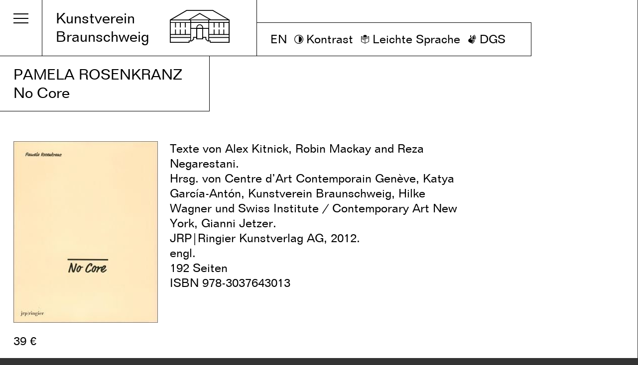

--- FILE ---
content_type: text/html; charset=utf-8
request_url: https://kunstvereinbraunschweig.de/shop/catalogues/pamela-rosenkranz-no-core/
body_size: 8979
content:





<!DOCTYPE html>
<html class="no-js" lang="de">
    <head>
        <meta charset="utf-8" />
        <meta http-equiv="X-UA-Compatible" content="IE=edge">
        <meta name="viewport" content="width=device-width, initial-scale=1" />

        <title>
            
                
                    
                        Pamela Rosenkranz: 
                    
                    No Core
                
            
            
                
                     - Kunstverein Braunschweig
                
            
        </title>
        
        
            
        

        <link rel="alternate" hreflang="x-default" href="https://kunstvereinbraunschweig.de/en/shop/catalogues/pamela-rosenkranz-no-core/" /><link rel="alternate" hreflang="de" href ="https://kunstvereinbraunschweig.de/shop/catalogues/pamela-rosenkranz-no-core/" /><link rel="alternate" hreflang="en" href ="https://kunstvereinbraunschweig.de/en/shop/catalogues/pamela-rosenkranz-no-core/" />

        <link rel="apple-touch-icon" sizes="180x180" href="/static/favicons/apple-touch-icon.png">
        <link rel="icon" type="image/png" sizes="32x32" href="/static/favicons/favicon-32x32.png">
        <link rel="icon" type="image/png" sizes="16x16" href="/static/favicons/favicon-16x16.png">
        <link rel="manifest" href="/static/favicons/site.webmanifest">
        <link rel="mask-icon" href="/static/favicons/safari-pinned-tab.svg" color="#000000">
        <link rel="shortcut icon" href="/static/favicons/favicon.ico">
        <meta name="msapplication-TileColor" content="#ffffff">
        <meta name="msapplication-config" content="/static/favicons/browserconfig.xml">
        <meta name="theme-color" content="#ffffff">

        <link rel="stylesheet" type="text/css" href="/static/css/main.css">
        <link rel="stylesheet" type="text/css" href="/static/css/styles.css?v=2025030305">
        <link rel="stylesheet" type="text/css" href="https://cdnjs.cloudflare.com/ajax/libs/bootstrap-datepicker/1.9.0/css/bootstrap-datepicker3.standalone.min.css">
        
        
            
        

        <script src="https://code.jquery.com/jquery-1.12.4.min.js" integrity="sha256-ZosEbRLbNQzLpnKIkEdrPv7lOy9C27hHQ+Xp8a4MxAQ=" crossorigin="anonymous"></script>
        <script src="/static/js/imagesloaded-4.1.4.min.js"></script>
        <script src="/static/js/modernizr-custom.js"></script>
        <script src="/static/js/photoswipe.min.js"></script>
        <script src="/static/js/photoswipe-ui-default.min.js"></script>
        <script src="/static/js/swiper.min.js"></script>
        <script src="/static/js/marquee3k.min.js"></script>
        <script src="/static/js/include-by-ajax.js?v=20191203-01"></script>
        <script src="https://cdnjs.cloudflare.com/ajax/libs/bootstrap-datepicker/1.9.0/js/bootstrap-datepicker.min.js"></script>

        
        

        
        
    </head>

    <body class="">

        <div class="container flex-set flex--column">

          <div class="wrap header-wrap flex-set flex--wrap flex--align-items-start flexed-item--0-0-auto">

            

              <div class="menu-box border-box border-box--border-black">
                <div>
                  <div class="menu-icons flex-set">
                    <div class="btn-menu no-select" aria-label="Menu">
                      <div class="icon-menu">
                        <div class="icon-menu-inner"></div>
                      </div>
                    </div>

                    <a href="/" class="flex-set flex--align-items-center">
                      <svg aria-hidden="true" class="logo-sign--small" width="38px" height="21px" viewBox="0 0 38 21" version="1.1" xmlns="http://www.w3.org/2000/svg"
                        xmlns:xlink="http://www.w3.org/1999/xlink">
                        <g stroke="none" stroke-width="1" fill="none" fill-rule="evenodd">
                          <g id="logo--small" transform="translate(1.000000, 1.000000)" stroke="#000000">
                            <g id="logo-small">
                              <path d="M24,6 L24,18" stroke-linecap="square"></path>
                              <path d="M12,6 L12,18" stroke-linecap="square"></path>
                              <polygon stroke-linecap="square" points="12 19 0 19 0 6 10 0 26 0 36 6 36 19 24 19 20 17 16 17">
                              </polygon>
                              <path d="M0,6 L36,6"></path>
                              <path d="M0,15 L12,15"></path>
                              <path d="M24,15 L36,15"></path>
                              <path
                                d="M20,9 L16,9 L16,15.0308642 C16,16.116988 16.8940497,17 18,17 C19.1059503,17 20,16.116988 20,15.0308642 L20,9 Z"
                                fill-rule="nonzero"
                                transform="translate(18.000000, 13.000000) rotate(180.000000) translate(-18.000000, -13.000000) "></path>
                              <polyline points="10 6 18 2 26 6"></polyline>
                            </g>
                          </g>
                        </g>
                      </svg>
                    </a>
                    
                    
                    
                    <div class="search flex-set flex-spacer">
                      <form class="flex-set" action="/search/" method="get">
                          <label class="btn-search no-select" for="query" aria-label="Search">
                            <span class="icon-search"></span>
                          </label>
                          <input type="search" class="search-input text--small" id="query" name="query">
                          
                      </form>
                    </div>
                  </div>

                  <nav class="menu">
                    <ul>
                        <li>
                          <a href="/exhibitions/">
                            Ausstellungen
                          </a>
                        </li>
                        <li>
                          <a href="/calendar/">
                            Kalender
                          </a>
                        </li>
                        <li>
                          <a href="/art-education/">
                            Vermittlung
                          </a>
                        </li>
                        <li>
                          <a href="/membership/">
                            Mitgliedschaft
                          </a>
                        </li>
                        <li>
                          <a href="/visit/">
                            Besuch
                          </a>
                        </li>
                        <li>
                          <a class="submenu" href="#">
                            Über
                          </a>
                          







  <ul class="hidden">
    
      <li>
        <a href="/information/institution/">
        Institution
        </a>
      </li>
    
      <li>
        <a href="/information/team-board/">
        Team / Vorstand
        </a>
      </li>
    
      <li>
        <a href="/information/sponsors/">
        Förderkreise
        </a>
      </li>
    
      <li>
        <a href="/information/newsletter/">
        Newsletter
        </a>
      </li>
    
      <li>
        <a href="/information/press/">
        Presse
        </a>
      </li>
    
  </ul>

                        </li>
                        <li>
                          <a href="/mediathek/">
                            Mediathek
                          </a>
                        </li>
                        <li>
                          <a class="submenu" href="#">
                            Shop
                          </a>
                          <ul class="hidden">
                            <li>
                              <a href="/shop/editions/">
                                Jahresgaben
                              </a>
                            </li>
                            <li>
                              <a href="/shop/catalogues/">
                                Kataloge
                              </a>
                            </li>
                          </ul>
                        </li>
                    </ul>
                  </nav>
                </div>
              </div>

              <a href="/" class="logo-a no-deco">
                <div class="logo border-box border-box--border-black border-box-logo">
                  <h1 class="logo-words">
                    Kunstverein<br>Braunschweig
                  </h1>
                  <div class="flex--align-self-end">
                    <svg aria-hidden="true" class="logo-sign" version="1.1" xmlns="http://www.w3.org/2000/svg"
                      xmlns:xlink="http://www.w3.org/1999/xlink" x="0px" y="0px" viewBox="0 0 82 45" enable-background="new 0 0 82 45"
                      xml:space="preserve">
                      <path class="fill" d="M41,20.8c-1.8,0-3.5,1.7-3.5,3.8h7C44.5,22.6,42.8,20.8,41,20.8 M36.4,24.7c0-2.7,2-5,4.6-5c2.6,0,4.7,2.3,4.7,5h7.2v-6.9
                                    H41H29.2v6.9H36.4L36.4,24.7z M28,14.3H1.2v2.4H28V14.3z M36.3,25.9h-7.2v16h0.5l2.3-2V37h4.3V25.9z M1.2,33.1h6v-6.4h1.2v6.4h5.3
                                    v-6.4h1.2v6.4h5.7v-6.4h1.2v6.4H28V17.8h-6.1v6.3h-1.2v-6.3h-5.7v6.3h-1.2v-6.3H8.4v6.3H7.2v-6.3h-6V33.1z M28,38.4H1.2v5.4h24.6
                                    v-1.9H28V38.4z M1.2,37.2H28v-2.9H1.2V37.2z M45.7,38.2v2.1H41h-4.7v-2.1h-3.1v2.3l-3.1,2.6H27V45H0V13.4L23,0h18h18l23,13.4V45H55
                                    v-1.9h-3.1l-3.1-2.6v-2.3H45.7z M41,4.1l15.4,8.9l22.7,0L58.6,1.2H41H23.4L3,13.1h22.8L41,4.1z M54.3,13.1L41,5.5l-13.2,7.6H41H54.3
                                    z M52.8,16.6v-2.4H41H29.2v2.4H41H52.8z M54,38.4v3.5h2.1v1.9h24.6v-5.4H54z M54,16.6h26.8v-2.4H54V16.6z M44.5,25.9H41h-3.5v13.2
                                    H41h3.5V25.9z M52.8,25.9h-7.2V37H50V40l2.3,2h0.5V25.9z M54,33.1h6.1v-6.4h1.2v6.4h5.7v-6.4h1.2v6.4h5.3v-6.4h1.2v6.4h6V17.8h-6
                                    v6.3h-1.2v-6.3h-5.3v6.3h-1.2v-6.3h-5.7v6.3h-1.2v-6.3H54V33.1z M80.8,34.3H54v2.9h26.8V34.3z" />
                    </svg>
                  </div>
                </div>
              </a>

              

              <div class="menu-accessibility border-box border-box--border-black border-box" style="padding-right:1.2rem">
                <div class="btn btn-accessibility" aria-label="Switch Language">
                  <span class="text--small no-select">
                    <div class="language-navigation flex-set flex--align-items-center text--small"><span><a href="https://kunstvereinbraunschweig.de/en/shop/catalogues/pamela-rosenkranz-no-core/">EN</a></span></div>
                  </span>
                </div>
                <div class="btn btn-accessibility btn-darkmode" aria-label="Toggle Dark Mode">
                  <svg aria-hidden="true" width="58px" height="58px" viewBox="0 0 58 58" version="1.1" xmlns="http://www.w3.org/2000/svg" xmlns:xlink="http://www.w3.org/1999/xlink">
                      <g stroke="none" stroke-width="1" fill="none" fill-rule="evenodd">
                          <g transform="translate(-686.000000, -461.000000)">
                              <path class="fg-color" d="M715,461 C731.016258,461 744,473.983742 744,490 C744,506.016258 731.016258,519 715,519 C698.983742,519 686,506.016258 686,490 C686,473.983742 698.983742,461 715,461 Z M715,465 C701.192881,465 690,476.192881 690,490 C690,503.807119 701.192881,515 715,515 C728.807119,515 740,503.807119 740,490 C740,476.192881 728.807119,465 715,465 Z" id="Combined-Shape" fill="#000000"></path>
                              <path class="left" d="M715,470 L715,510 C703.954305,510 695,501.045695 695,490 C695,478.954305 703.954305,470 715,470 L715,470 Z" id="Combined-Shape" fill="#FF0000"></path>
                              <path class="right" d="M735,470 L735,510 C723.954305,510 715,501.045695 715,490 C715,478.954305 723.954305,470 735,470 L735,470 Z" id="Combined-Shape-Copy" fill="#000000" transform="translate(725.000000, 490.000000) rotate(180.000000) translate(-725.000000, -490.000000) "></path>
                          </g>
                      </g>
                  </svg>
                  <span class="text--small no-select">
                    Kontrast
                  </span>
                </div>
                
                  <a href="/leichte-sprache/" class="btn btn-accessibility btn-easy-language" aria-label="Leichte Sprache">
                    <svg version="1.1" id="Layer_1" xmlns="http://www.w3.org/2000/svg" xmlns:xlink="http://www.w3.org/1999/xlink" x="0px" y="0px"
                        viewBox="0 0 398.63 420.93" style="enable-background:new 0 0 398.63 420.93;" xml:space="preserve">
                      <g>
                        <path d="M166.2,184.27L63.05,137.33c-5.53-2.52-12.05-0.07-14.57,5.46c-2.52,5.53-0.07,12.05,5.46,14.57l103.16,46.95
                          c1.48,0.67,3.03,0.99,4.55,0.99c4.18,0,8.17-2.39,10.02-6.45C174.18,193.31,171.73,186.79,166.2,184.27z"/>
                        <path d="M166.2,232.27L63.05,185.33c-5.53-2.52-12.05-0.07-14.57,5.46c-2.52,5.53-0.07,12.05,5.46,14.57l103.16,46.95
                          c1.48,0.67,3.03,0.99,4.55,0.99c4.18,0,8.17-2.39,10.02-6.45C174.18,241.31,171.73,234.79,166.2,232.27z"/>
                        <path d="M380.34,66.7c-3.15-2.02-7.1-2.31-10.51-0.76L198.6,143.87L27.36,65.94c-3.4-1.55-7.36-1.26-10.51,0.76
                          c-3.15,2.02-5.05,5.51-5.05,9.25v243.16c0,4.31,2.52,8.23,6.44,10.01l175.79,80c0.01,0,0.02,0.01,0.03,0.01
                          c0.42,0.19,0.86,0.35,1.3,0.48c0.14,0.04,0.27,0.07,0.41,0.11c0.34,0.09,0.67,0.16,1.01,0.22c0.14,0.02,0.27,0.05,0.41,0.07
                          c0.46,0.06,0.93,0.1,1.4,0.1c0,0,0,0,0,0s0,0,0,0c0.47,0,0.93-0.04,1.4-0.1c0.14-0.02,0.27-0.04,0.41-0.07
                          c0.34-0.06,0.68-0.13,1.02-0.22c0.14-0.04,0.27-0.07,0.41-0.11c0.44-0.14,0.88-0.29,1.3-0.48c0.01,0,0.02-0.01,0.03-0.01l175.79-80
                          c3.92-1.79,6.44-5.7,6.44-10.01V75.95C385.39,72.21,383.48,68.73,380.34,66.7z M33.81,93.04l153.79,69.99v218.99L33.81,312.03
                          V93.04z M363.39,312.03L209.6,382.02V163.03l153.79-69.99V312.03z"/>
                        <path d="M235.55,205.29c1.52,0,3.07-0.32,4.55-0.99l103.16-46.95c5.53-2.52,7.97-9.04,5.46-14.57
                          c-2.52-5.53-9.04-7.97-14.57-5.46l-103.16,46.95c-5.53,2.52-7.97,9.04-5.46,14.57C227.38,202.89,231.37,205.29,235.55,205.29z"/>
                        <path d="M198.05,119.9l0.55-0.25l0.55,0.25v-0.5l94.07-42.81C281.72,35.32,244,4.99,199.15,4.65V4.64
                          c-0.12,0-0.24,0-0.36,0c-0.06,0-0.13,0-0.19,0c-0.06,0-0.13,0-0.19,0c-0.12,0-0.24,0-0.36,0v0.01
                          c-44.86,0.33-82.57,30.67-94.07,71.94l94.07,42.81V119.9z"/>
                      </g>
                    </svg>
                    <span class="text--small no-select">
                      Leichte Sprache
                    </span>
                  </a>
                  <a href="/dgs/" class="btn btn-accessibility btn-dgs" aria-label="DGS">
                    <svg version="1.1" id="Layer_1" xmlns="http://www.w3.org/2000/svg" xmlns:xlink="http://www.w3.org/1999/xlink" x="0px" y="0px"
                        viewBox="0 0 391.98 451.48" style="enable-background:new 0 0 391.98 451.48;" xml:space="preserve">
                      <path d="M228.6,451.47c-2.11,0.01-4.18-0.43-6.11-1.29c-19.38-8.62-70.45-31.25-125.95-54.71v0
                        c-20.21-8.36-39.56-18.69-57.73-30.86C14.38,347.81-0.14,320.01,0,290.37c0.07-28.46,13.48-55.25,36.23-72.35l119.39-89.21
                        c6.72-4.57,15.33-5.34,22.76-2.05c7.43,3.3,12.63,10.2,13.76,18.25c1.12,8.05-1.99,16.11-8.24,21.32l-53.09,40.38
                        c-2.87,2.18-4.96,5.22-5.97,8.68c-1.01,3.46-0.88,7.15,0.37,10.53c1.08,2.99,2.98,5.61,5.49,7.57s5.52,3.16,8.68,3.46l178.47,16.8
                        c4.46,0.27,8.63,2.3,11.59,5.64c2.96,3.35,4.46,7.73,4.18,12.2c-0.29,4.46-2.33,8.62-5.69,11.56c-3.45,3.22-8.06,4.88-12.77,4.59
                        l-103.82-6.72c-3.88-0.3-7.33,2.43-7.93,6.27c-0.6,3.84,1.86,7.5,5.64,8.4l109.93,28c4.98,1.48,8.85,5.41,10.26,10.42
                        c1.41,5,0.17,10.38-3.3,14.25s-8.67,5.7-13.8,4.85L200.7,330.13v0c-4.77-1.11-9.57,1.71-10.92,6.42c-1.34,4.71,1.24,9.64,5.88,11.22
                        l84,30.91v0c5.23,1.77,9.12,6.2,10.2,11.61c1.08,5.41-0.8,11-4.96,14.64c-4.15,3.64-9.93,4.8-15.16,3.03l-101.03-31.02
                        c-2.12-0.66-4.44-0.13-6.07,1.38c-1.63,1.52-2.32,3.79-1.82,5.95c0.45,1.83,1.68,3.36,3.36,4.2l71.01,34.11
                        c3.76,1.78,6.6,5.05,7.84,9.02c1.52,4.64,0.7,9.73-2.18,13.67s-7.49,6.25-12.38,6.21L228.6,451.47z"/>
                      <path d="M139.62,104.11c1.95-1.44,3.19-3.64,3.41-6.05l4.87-53.7c0.54-5.96-1.21-11.9-4.89-16.61
                        c-3.68-4.71-9.02-7.84-14.93-8.76c-6.38-1-12.89,0.67-18,4.62c-5.11,3.95-8.36,9.84-8.99,16.27l-9.24,92.96
                        c-0.2,1.41,0.49,2.79,1.73,3.47c1.25,0.69,2.79,0.53,3.87-0.39L139.62,104.11z"/>
                      <path d="M388.93,187.04c-1.34-3.41-3.98-6.16-7.35-7.61c-3.37-1.45-7.18-1.5-10.57-0.12l-72.69,29.63
                        c-1.82,0.78-3.91,0.63-5.6-0.39c-1.67-0.89-2.83-2.5-3.14-4.37c-0.37-2.63,0.95-5.21,3.3-6.44l91.39-53.37h0
                        c3.69-2.14,6.33-5.71,7.3-9.88c0.96-4.16,0.17-8.53-2.2-12.08c-2.27-3.18-5.62-5.41-9.42-6.3c-3.8-0.89-7.8-0.36-11.24,1.48
                        l-78.9,40.6c-2.36,1.22-5.13,1.36-7.6,0.38c-2.47-0.98-4.39-2.98-5.28-5.48c-1.38-3.8-0.13-8.06,3.08-10.53l92.29-66.64
                        c3.34-2.43,5.55-6.12,6.11-10.22c0.56-4.1-0.57-8.25-3.14-11.49c-2.57-3.24-6.35-5.29-10.47-5.68c-3.61-0.25-7.2,0.71-10.19,2.74
                        l-94.14,61.6c-2.87,2-6.71,1.84-9.41-0.39c-1.58-1.43-2.48-3.47-2.48-5.6s0.9-4.17,2.48-5.6l74.87-72.24h0
                        c3.18-2.97,5.08-7.07,5.3-11.41c0.22-4.35-1.25-8.61-4.11-11.9s-6.88-5.33-11.22-5.7c-5.14-0.43-10.21,1.37-13.94,4.93l-99.34,89.6
                        l-1.57,1.4h0c-1.09,1.06-1.71,2.51-1.71,4.04c0,1.52,0.62,2.98,1.71,4.03c6.92,5.68,12.5,12.81,16.35,20.89
                        c5.05,11.19,6.13,23.77,3.08,35.65c-3.05,11.89-10.07,22.38-19.88,29.76l-15.29,11.59v0c-1.63,1.43-2.3,3.68-1.7,5.76
                        c0.6,2.09,2.35,3.64,4.5,3.98l142.8,10.81h0c5.75,0.54,11.53-0.41,16.8-2.75c9.86-4.37,23.74-10.7,34.11-15.34
                        c6.66-3.01,9.79-10.72,7.11-17.53L388.93,187.04z"/>
                      </svg>
                    <span class="text--small no-select">
                      DGS
                    </span>
                  </a>
                
              </div>

              <hr>

                         

            <div class="content">
              

    <header class="flex-set flex--wrap flex--align-items-start">
    <h1 class="border-box border-box--border-black">
      
        
          
            <span class="uc">
              Pamela Rosenkranz
            </span>
            <br>
          
          
            <span>
          
          No Core
            </span>
          
        
      
    </h1>

    
  
  


</header>

    <div class="flex-set flex--wrap top-pad col-2 gallery-and-text">
        
          





<div class="gallery-block ">

  <div class="gallery-outer-wrapper">
    <div class="gallery swiper-no-swiping ">
      <ul class=" gallery-inner  zoom " itemscope itemtype="http://schema.org/ImageGallery">
        
          
            
            
              <li class="swiper-slide" data-hash="slide-1" itemprop="associatedMedia" itemscope itemtype="http://schema.org/ImageObject">
                <div class="slide-image">
                  






  <a 
    class="media no-deco image-a"
    title="Zum Vergrößern klicken" href="https://kvbraunschweig-live-10bbd6c4a7ca412487c-111f496.aldryn-media.io/images/Rosenkranz_Cover.width-2560.jpg"
    itemprop="contentUrl" 
    data-size="290x365"
    data-slide-id="1"
    data-block-id="0"
  >
    <img src="https://kvbraunschweig-live-10bbd6c4a7ca412487c-111f496.aldryn-media.io/images/Rosenkranz_Cover.width-1280.jpg" alt="Pamela Rosenkranz: No Core" itemprop="thumbnail" width="290" height="365" />
  </a>





                </div>
                
              </li>
            
            
          
        
      </ul>
    </div>
    
    
  </div>

  
  <div class="product-description text--small">
    
      
      
        
          <p class="price">39 €</p>
        
        
          
            
              <a
                class="border-box button no-deco"
                href="mailto:shop@kunstvereinbraunschweig.de?subject=Bestellung:%20No Core&body=Lieber%20Kunstverein%20Braunschweig%2C%0D%0A%0D%0Ahiermit%20bestelle%20ich%20verbindlich%20die%20Jahresgabe%20/%20den%20Katalog%20%20von%0D%0A%0D%0APamela%20Rosenkranz%20%0D%0A%22No%20Core%22%20%0D%0AAnzahl%3A%0D%0Azum%20Preis%20von%2039%20%E2%82%AC%0D%0A%0D%0A%28Unzutreffendes%20bitte%20l%C3%B6schen%29%0D%0A%E2%80%A2%20Ich%20hole%20meine%20Bestellung%20im%20Kunstverein%20Braunschweig%20%20ab%20%0D%0A%E2%80%A2%20Ich%20bitte%20um%20Zusendung%20%28zzgl.%20Portokosten%20%26%20Verpackung%29%20%20%0D%0A%0D%0ARechnungsadresse%0D%0AVorname%3A%20%0D%0ANachname%3A%20%0D%0AStra%C3%9Fe%3A%20%0D%0APLZ%2C%20Ort%3A%20%0D%0ATelefon%3A%20%0D%0AE-Mail%3A%20%0D%0A%0D%0ALieferadresse%20%28falls%20abweichend%20von%20Rechnungsadresse%29%0D%0AVorname%3A%20%0D%0ANachname%3A%20%0D%0AStra%C3%9Fe%3A%20%0D%0APLZ%2C%20Ort%3A%20%0D%0ATelefon%3A%20%0D%0AE-Mail%3A%20%0D%0A%0D%0AIch%20bin%20in%20Kenntnis%20dar%C3%BCber%2C%20dass%20die%20Bestellung%20nur%20gegen%20Vorkasse%20versendet%20wird.%20%0D%0ADie%20Preise%20verstehen%20sich%20inklusive%20der%20gesetzlichen%20Mehrwertsteuer.%0D%0A%28Jahresgaben%20werden%20nur%20ungerahmt%20oder%20ggf.%20gerahmt%20auf%20eigene%20Gefahr%20verschickt.%29%0D%0A%0D%0A%0D%0AMit%20freundlichen%20Gr%C3%BC%C3%9Fen"
              >
                Bestellen
              </a>
            
          
        
      
    
  </div>
  


  <div class="pswp" tabindex="-1" role="dialog" aria-hidden="true">
    <div class="pswp__bg"></div>
    <div class="pswp__scroll-wrap">
      <div class="pswp__container">
        <div class="pswp__item"></div>
        <div class="pswp__item"></div>
        <div class="pswp__item"></div>
      </div>

      <div class="pswp__ui pswp__ui--hidden">
        <div class="pswp__top-bar">
          <div class="pswp__counter"></div>
          <button class="pswp__button pswp__button--close" title="Close (Esc)"></button>
          <button class="pswp__button pswp__button--fs" title="Toggle fullscreen"></button>
          <button class="pswp__button pswp__button--zoom" title="Zoom in/out"></button>
          <div class="pswp__preloader">
            <div class="pswp__preloader__icn">
              <div class="pswp__preloader__cut">
                <div class="pswp__preloader__donut"></div>
              </div>
            </div>
          </div>
        </div>
        <button class="pswp__button pswp__button--arrow--left btn-larr" title="Previous (arrow left)">
        </button>
        <button class="pswp__button pswp__button--arrow--right btn-rarr" title="Next (arrow right)">
        </button>
        <div class="pswp__caption">
          <div class="pswp__caption__center text--small"></div>
        </div>
      </div>
    </div>
  </div>

</div>

        

        <div class="single-text-main text--small">
          
            <p>Texte von Alex Kitnick, Robin Mackay and Reza Negarestani.<br/>Hrsg. von Centre d’Art Contemporain Genève, Katya García-Antón, Kunstverein Braunschweig, Hilke Wagner und Swiss Institute / Contemporary Art New York, Gianni Jetzer.<br/>JRP|Ringier Kunstverlag AG, 2012.<br/>engl.<br/>192 Seiten<br/>ISBN 978-3037643013</p>
          
        </div>
      </div>
      
      
          <div class="included-products-list">
            <h2 class="border-box border-box--border-black">Zugehörige Ausstellungen</h2>
            <div class="list-entries">
              
                  
                      
                          




<article class="list-entry text--small inner-margin" data-category="">
  
    <a class="no-deco" href="/exhibitions/pamela-rosenkranz-untouched-man/">
  
    <div class="article-header flex-set">
      
          <div class="list-entry-date">
        
            


<span>04.12.2010 – 20.02.2011</span>
        
          </div>
      
      <h3 class="list-entry-text-block">
        

    
      <span class="uc list-entry-text">
        Pamela Rosenkranz
      </span>
    
    
      <span class="list-entry-text">
        Untouched by Man
      </span>
    
    


  <svg class="svg-rarr" width="16px" height="11px" viewBox="0 0 16 11" version="1.1" xmlns="http://www.w3.org/2000/svg" xmlns:xlink="http://www.w3.org/1999/xlink">
    <g stroke="none" stroke-width="1" fill="none" fill-rule="evenodd">
        <g transform="translate(1.000000, 1.000000)" fill="#000000" fill-rule="nonzero">
            <g transform="translate(-1.000000, -1.000000)">
                <path d="M13.6970209,6 L0.5,6 L0.5,5 L13.6970209,5 L9.29387056,1.03716471 L9.96283529,0.293870561 L15.7474236,5.5 L9.96283529,10.7061294 L9.29387056,9.96283529 L13.6970209,6 Z" ></path>
            </g>
        </g>
    </g>
</svg>


      </h3>
    </div>
    
      <div class="flex-set excerpt hidden">
        
      </div>
  
    </a>
  
  
</article>
                      
                  
              
            </div>
          </div>
      


            </div>

          </div>

          <div class="spacer spacer--medium"></div>

          <div class="footer flex-set flex--wrap flex--justify-content-end">
            <div class="flex-set flex--column">
              <div class="border-box border-box--border-black border-box float--right">
                <div>
                  Lessingplatz 1<span class="reduce-spacing-10"></span>2<br>
                  38<span class="reduce-spacing-05"></span>1<span class="reduce-spacing-10"></span>00 Braunschweig<br>
                  <a class="no-deco" href="/">kunstvereinbraunschweig.de</a><br>
                </div>
                <div class="flex-set">
                  <span>
                    Di – Fr <br>
                    Do <br>
                    Sa, So <br>
                  </span>
                  <span class="m-l--xsmall">
                    1<span class="reduce-spacing-10"></span>2 – 1<span class="reduce-spacing-05"></span>8 Uhr<br>
                    1<span class="reduce-spacing-10"></span>2 – 20 Uhr<br>
                    1<span class="reduce-spacing-10"></span>1 <span class="reduce-spacing-15"></span> – 1<span class="reduce-spacing-05"></span>8 Uhr<br>
                  </span>
                </div>
              </div>
              <div class="border-box border-box--border-black border-box float--right">
                <div>
                  <a class="btn-social no-deco" href="https://www.facebook.com/kunstvereinbraunschweig/" target="_blank" rel="noopener noreferrer">
                    <svg aria-hidden="true" width="25px" height="25px" viewBox="0 0 25 25" version="1.1" xmlns="http://www.w3.org/2000/svg" xmlns:xlink="http://www.w3.org/1999/xlink">
                        <path class="path" d="M23.67188,0 L1.40625,0 C0.625,0 0,0.625 0,1.40625 L0,23.59375 C0,24.375 0.625,25 1.40625,25 L13.35938,25 L13.35938,15.3125 L10.07812,15.3125 L10.07812,11.5625 L13.35938,11.5625 L13.35938,8.75 C13.35938,5.546875 15.3125,3.75 18.20312,3.75 C19.60938,3.75 20.78125,3.828125 21.09375,3.90625 L21.09375,7.265625 L19.0625,7.265625 C17.5,7.265625 17.1875,8.046875 17.1875,9.140625 L17.1875,11.5625 L20.9375,11.5625 L20.46875,15.3125 L17.1875,15.3125 L17.1875,25 L23.59375,25 C24.375,25 25,24.375 25,23.59375 L25,1.40625 C25.07812,0.625 24.45312,0 23.67188,0 Z"></path>
                    </svg>
                  </a>
                  &thinsp;
                  <a class="btn-social no-deco" href="https://www.instagram.com/kunstvereinbraunschweig/ " target="_blank" rel="noopener noreferrer">
                    <svg aria-hidden="true" width="25px" height="25px" viewBox="0 0 25 25" version="1.1" xmlns="http://www.w3.org/2000/svg" xmlns:xlink="http://www.w3.org/1999/xlink">
                        <path class="path" d="M12.5,0 C9.140625,0 8.671875,0 7.34375,0.078125 C6.015625,0.15625 5.078125,0.3125 4.296875,0.625 C3.4375,0.9375 2.734375,1.40625 2.109375,2.03125 C1.484375,2.734375 0.9375,3.515625 0.625,4.296875 C0.3125,5.078125 0.078125,6.015625 0.078125,7.34375 C0,8.671875 0,9.140625 0,12.5 C0,15.859375 0,16.328125 0.078125,17.65625 C0.15625,18.984375 0.3125,19.921875 0.625,20.703125 C0.9375,21.5625 1.40625,22.1875 2.03125,22.890625 C2.65625,23.515625 3.4375,23.984375 4.21875,24.296875 C5,24.609375 5.9375,24.84375 7.265625,24.84375 C8.671875,25 9.140625,25 12.5,25 C15.859375,25 16.328125,25 17.65625,24.921875 C18.984375,24.84375 19.921875,24.6875 20.703125,24.375 C21.5625,24.0625 22.265625,23.59375 22.890625,22.96875 C23.515625,22.34375 23.984375,21.5625 24.296875,20.78125 C24.609375,20 24.84375,19.0625 24.84375,17.734375 C25,16.328125 25,15.859375 25,12.5 C25,9.140625 25,8.671875 24.921875,7.34375 C24.84375,6.015625 24.6875,5.078125 24.375,4.296875 C24.0625,3.4375 23.59375,2.734375 22.96875,2.109375 C22.34375,1.484375 21.5625,1.015625 20.78125,0.703125 C20,0.390625 19.0625,0.15625 17.734375,0.15625 C16.328125,0 15.859375,0 12.5,0 Z M12.5,2.265625 C15.859375,2.265625 16.25,2.265625 17.578125,2.34375 C18.828125,2.421875 19.453125,2.578125 19.921875,2.8125 C20.46875,3.046875 20.9375,3.28125 21.328125,3.75 C21.71875,4.21875 22.03125,4.609375 22.265625,5.15625 C22.421875,5.546875 22.65625,6.25 22.65625,7.421875 C22.734375,8.75 22.734375,9.140625 22.734375,12.5 C22.734375,15.859375 22.734375,16.25 22.65625,17.578125 C22.578125,18.828125 22.421875,19.453125 22.1875,19.921875 C21.953125,20.46875 21.71875,20.9375 21.25,21.328125 C20.78125,21.71875 20.390625,22.03125 19.84375,22.265625 C19.375,22.421875 18.75,22.65625 17.5,22.734375 C16.171875,22.8125 15.78125,22.8125 12.421875,22.8125 C9.0625,22.8125 8.671875,22.8125 7.34375,22.734375 C6.09375,22.65625 5.46875,22.5 5,22.265625 C4.453125,22.03125 3.984375,21.796875 3.59375,21.328125 C3.203125,20.9375 2.890625,20.46875 2.65625,19.921875 C2.578125,19.453125 2.34375,18.75 2.34375,17.578125 C2.265625,16.25 2.265625,15.859375 2.265625,12.5 C2.265625,9.140625 2.265625,8.75 2.34375,7.421875 C2.34375,6.25 2.578125,5.546875 2.734375,5.15625 C2.96875,4.609375 3.203125,4.140625 3.671875,3.75 C4.140625,3.359375 4.53125,3.046875 5.078125,2.8125 C5.546875,2.578125 6.25,2.34375 7.421875,2.34375 C8.75,2.265625 9.140625,2.265625 12.5,2.265625 Z M12.5,16.640625 C10.234375,16.640625 8.359375,14.765625 8.359375,12.5 C8.359375,10.234375 10.234375,8.359375 12.5,8.359375 C12.5,8.359375 12.5,8.359375 12.5,8.359375 C14.765625,8.359375 16.640625,10.234375 16.640625,12.5 C16.640625,14.765625 14.765625,16.640625 12.5,16.640625 Z M12.5,6.09375 C8.984375,6.09375 6.09375,8.984375 6.09375,12.5 C6.09375,16.015625 8.984375,18.90625 12.5,18.90625 C16.015625,18.90625 18.90625,16.015625 18.90625,12.5 C18.90625,8.984375 16.015625,6.09375 12.5,6.09375 Z M20.703125,5.859375 C20.703125,6.71875 20,7.34375 19.21875,7.34375 C18.359375,7.34375 17.734375,6.640625 17.734375,5.859375 C17.734375,5.859375 17.734375,5.859375 17.734375,5.859375 C17.734375,5 18.4375,4.375 19.21875,4.375 C20,4.296875 20.703125,5 20.703125,5.859375 L20.703125,5.859375 Z"></path>
                    </svg>
                  </a>
                </div>
              </div>
              <div class="border-box border-box--border-black border-box float--right border-bottom-none">
                <div>
                  <a class="no-deco" href="/information/legal-notice/">Impressum&emsp;&thinsp;</a>
                  <a class="no-deco" href="/information/privacy-policy/">Datenschutz&emsp;&thinsp;&thinsp;</a>
                </div>
              </div>
            </div>
          </div>

        </div>

        
        <script src="/static/js/global-min.js?v=20230906-01"></script>

        
            
        
    </body>
</html>


--- FILE ---
content_type: text/css
request_url: https://kunstvereinbraunschweig.de/static/css/styles.css?v=2025030305
body_size: 6645
content:
@charset "UTF-8";
/**
 * @license
 * MyFonts Webfont Build ID 3770493, 2019-06-06T04:53:49-0400
 * 
 * The fonts listed in this notice are subject to the End User License
 * Agreement(s) entered into by the website owner. All other parties are 
 * explicitly restricted from using the Licensed ../fonts(s).
 * 
 * You may obtain a valid license at the URLs below.
 * 
 * Webfont: FolioBT-Book by Bitstream
 * URL: https://www.myfonts.com/fonts/bitstream/folio/book/
 * Copyright: Copyright 1990-2003 Bitstream Inc. All rights reserved.
 * Licensed pageviews: 10,000
 * 
 * 
 * License: https://www.myfonts.com/viewlicense?type=web&buildid=3770493
 * 
 * © 2019 MyFonts Inc
*/
/* @import must be at top of file, otherwise CSS will not work */
@import url("//hello.myfonts.net/count/39889E");
@font-face {
  font-family: "FolioBT-Book";
  src: url("../fonts/39889E_0_0.eot");
  src: url("../fonts/39889E_0_0.eot?#iefix") format("embedded-opentype"), url("../fonts/39889E_0_0.woff2") format("woff2"), url("../fonts/39889E_0_0.woff") format("woff"), url("../fonts/39889E_0_0.ttf") format("truetype");
}
:root {
  --main-bg-color-decimal: 255, 255, 255;
  --main-fg-color-decimal: 0, 0, 0;
  --main-bg-color: rgb(var(--main-bg-color-decimal));
  --main-fg-color: rgb(var(--main-fg-color-decimal));
  --hex-fg-color: #fff;
}

.dark-mode {
  --main-bg-color-decimal: 20, 20, 20;
  --main-fg-color-decimal: 255, 255, 255;
}
.dark-mode .pswp__button:not(.pswp__button--arrow--left, .pswp__button--arrow--right),
.dark-mode .pswp__button--arrow--left:before,
.dark-mode .pswp__button--arrow--right:before {
  background-image: url(photoswipe-skin/default-skin.svg);
}

:root {
  --font-size-1: 18px;
  --font-size-2: 20px;
  --menu-height: 49px;
}

@media screen and (min-width: 481px) {
  :root {
    --font-size-1: 20px;
    --font-size-2: 24px;
    --menu-height: 59px;
  }
}
@media screen and (min-width: 1240px) {
  :root {
    --font-size-1: 24px;
    --font-size-2: 30px;
    --menu-height: 74px;
  }
}
html {
  background: #333333;
  overflow-x: hidden;
}

body {
  margin: 0;
  font-family: "FolioBT-Book", Helvetica, Arial, sans-serif;
  color: var(--main-fg-color);
  line-height: 1.25;
  font-kerning: none;
  -webkit-font-smoothing: antialiased;
  -moz-osx-font-smoothing: grayscale;
}

html,
body,
input {
  font-size: var(--font-size-2);
}

.text--small {
  font-size: var(--font-size-1);
}

* {
  box-sizing: border-box;
}

p {
  margin-bottom: 1em;
}

p:empty {
  height: 1.25em;
  margin-bottom: 0;
}

.rich-text ul,
.rich-text ol, .single-text-main ul,
.single-text-main ol {
  list-style: disc;
  margin-left: 1em;
}
.rich-text ul ul, .rich-text ul ol,
.rich-text ol ul,
.rich-text ol ol, .single-text-main ul ul, .single-text-main ul ol,
.single-text-main ol ul,
.single-text-main ol ol {
  list-style: circle;
}

ul + p {
  margin-top: 1em;
}

.richtext-image {
  display: inline-block;
  margin-right: 20px;
  margin-bottom: 20px;
  max-width: 150px;
  max-height: 50px;
  width: auto;
  height: auto;
  vertical-align: middle;
}
.richtext-image + p {
  display: inline-block;
}

.dark-mode .richtext-image {
  filter: invert(92%);
}

.hidden {
  display: none !important;
}

.not-visible {
  display: none;
}

.btn {
  cursor: pointer;
}

input {
  font-family: inherit;
  line-height: 1;
  padding: 0;
  border-radius: 0;
}

fieldset {
  padding: 0;
}

.width-100 {
  width: 100%;
}

.spacer {
  flex-grow: 1;
}

.spacer--small {
  height: 2em;
  width: 100%;
}

.spacer--medium {
  height: 4em;
  width: 100%;
}

.wrap {
  margin-right: calc(1px * -1);
  margin-bottom: calc(1px * -1);
}

.col-2,
.col-1 {
  width: 100%;
  display: flex;
  flex-wrap: wrap;
}
.col-2 > *,
.col-1 > * {
  width: 100%;
  padding: 0 0.9rem;
}

.col-1 {
  max-width: 900px;
  margin-bottom: 2rem;
}

@media screen and (min-width: 768px) {
  .col-2 {
    padding: 0 0.9rem;
  }
  .col-2 > * {
    width: 50%;
    padding: 0;
  }
  .col-2 > *:nth-child(even) {
    padding-left: 0.45em;
  }
  .col-2 > *:nth-child(odd) {
    padding-right: 0.45em;
  }
}
.inner-padding {
  padding: 0 0.9rem;
}

.inner-margin {
  margin: 0 0.9rem;
}

.substract-margin-left {
  margin-left: -0.9rem;
}

.top-pad {
  margin-top: 2rem;
}

.top-pad--small {
  margin-top: 0.9rem;
}

.content {
  position: relative;
  width: 100%;
}

.border-box {
  display: inline-block;
  box-sizing: border-box;
  position: relative;
  padding: 0.6rem 1.8rem 0.6rem 0.9rem;
  margin-top: calc(1px * -1);
  border: 1px solid var(--main-fg-color);
}
.border-box.border-box--border-transparent {
  border: 1px solid transparent;
  border-left: none;
}
.border-box.border-box--border-black {
  border: 1px solid var(--main-fg-color);
  border-left: none;
}
.border-box.border-box--bg-white {
  background: var(--main-bg-color);
}
.border-box.float--right {
  border-right: none;
  border-left: 1px solid var(--main-fg-color);
}
.border-box.border-bottom-none {
  border-bottom: none;
}

.border-box.button {
  padding: 0.6rem 0.9rem 0.6rem 0.9rem;
}

.substract-padding-right {
  padding-right: 0;
}

.stick-it, .stick-to-menu {
  transform: translate3d(0, 0, 0);
  position: sticky !important;
  top: 0 !important;
}

.stick-to-menu {
  top: var(--menu-height) !important;
}

.logo-sign--small {
  height: 0.8em;
  width: 1.49em;
}
.logo-sign--small g {
  stroke: var(--main-fg-color);
}

.logo {
  display: flex;
  z-index: 999;
}
.logo path {
  fill: var(--main-fg-color);
}
.logo .btn-menu {
  display: none;
}
.logo .logo-sign {
  margin-left: 1.35em;
  height: 2.2em;
  width: 4.01em;
}
.logo.minimized .logo-sign,
.logo.minimized .logo-words {
  display: none;
}
.logo.minimized .btn-menu {
  display: block;
}

.btn-menu {
  cursor: pointer;
  z-index: 996;
  padding-right: 0.9em;
}
.btn-menu.icon-menu--close .icon-menu .icon-menu-inner {
  height: 0;
  background: none;
}
.btn-menu.icon-menu--close .icon-menu .icon-menu-inner:before {
  transform: rotate(135deg);
  top: 0;
}
.btn-menu.icon-menu--close .icon-menu .icon-menu-inner:after {
  transform: rotate(45deg);
  top: 0;
}
.btn-menu.btn-menu-outside.icon-menu--close {
  opacity: 0;
}

.menu-accessibility {
  display: flex;
  flex-wrap: wrap;
  align-self: flex-end;
}

.btn-accessibility {
  margin-right: 0.5rem;
  display: flex;
  align-items: center;
  flex-shrink: 0;
  text-decoration: none;
}
.btn-accessibility a {
  text-decoration: none;
}
.btn-accessibility svg {
  width: 18px;
  height: 18px;
  margin-right: 0.2em;
}

.btn-darkmode svg .right,
.btn-darkmode svg .fg-color {
  fill: var(--main-fg-color);
}
.btn-darkmode svg .left {
  fill: var(--main-bg-color);
}

.btn-dgs svg path, .btn-easy-language svg path {
  fill: var(--main-fg-color);
}

.dark-mode .btn-darkmode svg .right {
  fill: var(--main-bg-color);
}
.dark-mode .btn-darkmode svg .left {
  fill: var(--main-fg-color);
}

.logo {
  height: 3.8rem;
}

.menu-box {
  display: block;
  position: absolute;
  top: 1px;
  left: 0;
  z-index: 998;
  transform: translate3d(0, 0, 0);
  background: var(--main-bg-color);
  border-top: none !important;
  max-height: calc(100% + 1px * 2);
  -webkit-overflow-scrolling: touch;
  height: calc(3.8rem - 1px);
}
.menu-box.is-stuck {
  width: auto !important;
  height: 2.5rem;
  position: fixed;
}
.menu-box a {
  text-decoration: none;
}
.menu-box .btn-menu {
  padding-right: 0;
}
.menu-box .menu-icons {
  margin-right: -0.9rem;
}
.menu-box .menu-icons > * {
  margin: 0 0.5rem;
}
.menu-box .menu-icons > *:first-child {
  margin-left: 0;
}
.menu-box .menu-icons .language-navigation {
  display: none;
}
.menu-box .menu-icons .search {
  margin-right: 0;
}
.menu-box .menu-icons .search .btn-search {
  width: 1em;
  cursor: pointer;
}
.menu-box .menu-icons .search input {
  width: 0;
  transition: width 0.3s cubic-bezier(0.075, 0.82, 0.165, 1);
}
.menu-box .menu-icons .search input:active, .menu-box .menu-icons .search input:focus {
  border: none;
}
.menu-box .menu {
  display: none;
  margin: 0.48em 0 0 0;
}
.menu-box .menu ul ul {
  margin-top: 0.24em;
  margin-bottom: -0.24em;
  margin-left: 1.25em;
}
.menu-box .menu li {
  padding: 0.24em 0;
}
.menu-box .menu li a {
  display: block;
}
.menu-box hr {
  display: none;
}

.menu-visible .logo {
  z-index: 997;
}
.menu-visible .menu-box {
  height: auto;
  overflow: auto;
}
.menu-visible .menu-box hr {
  display: block;
}
.menu-visible .menu-box .menu-icons .language-navigation {
  display: flex;
}
.menu-visible .menu {
  display: block;
}

.search-visible .menu-box .search input {
  width: 7.2em;
}

.icon-search {
  display: block;
  font-size: 1em;
  width: 0.6em;
  height: 0.6em;
  border-radius: 100%;
  border: 1px solid var(--main-fg-color);
  position: relative;
  margin: 0.25em 0;
}
.icon-search:after {
  content: "";
  display: block;
  height: 1px;
  width: 0.3em;
  background: var(--main-fg-color);
  position: absolute;
  bottom: -15%;
  right: -0.2em;
  transform: rotate(45deg);
}

.icon-menu {
  width: 1em;
  height: calc(0.6em + 2px);
  position: relative;
  margin: 0.3em 0;
}
.icon-menu .icon-menu-inner {
  position: absolute;
  height: 2px;
  background: var(--main-fg-color);
  width: 1em;
  top: 0.3em;
}
.icon-menu .icon-menu-inner:before, .icon-menu .icon-menu-inner:after {
  position: absolute;
  content: "";
  height: 2px;
  background: var(--main-fg-color);
  width: 1em;
}
.icon-menu .icon-menu-inner:before {
  top: -0.3em;
}
.icon-menu .icon-menu-inner:after {
  top: 0.3em;
}
.icon-menu.icon-menu--close .icon-menu .icon-menu-inner {
  height: 0;
  background: none;
}
.icon-menu.icon-menu--close .icon-menu .icon-menu-inner:before {
  transform: rotate(135deg);
  top: 0;
}
.icon-menu.icon-menu--close .icon-menu .icon-menu-inner:after {
  transform: rotate(45deg);
  top: 0;
}

.no-select {
  -webkit-user-select: none;
     -moz-user-select: none;
          user-select: none;
}

a {
  color: var(--main-fg-color);
}

.with-excerpt h3 {
  cursor: pointer;
}
.with-excerpt.excerpt-visible .svg-rarr {
  transform: rotate(180deg);
}

.menu a {
  text-decoration: none;
}

.reduce-spacing-05 {
  margin-left: -0.05em;
}

.reduce-spacing-10 {
  margin-left: -0.1em;
}

.reduce-spacing-15 {
  margin-left: -0.15em;
}

.reduce-spacing-20 {
  margin-left: -0.2em;
}

i,
em {
  font-style: italic;
}

b,
strong {
  font-weight: normal;
}

.uc,
b,
strong {
  text-transform: uppercase;
}

.container {
  background-color: var(--main-bg-color);
  width: 100%;
  min-height: 100vh;
}

.m-l--xsmall {
  margin-left: 0.5em;
}

.m-l--small {
  margin-left: 1.35em;
}

hr {
  width: 100%;
  margin: 0;
  border: none;
}

.header-block {
  margin-bottom: 0.9rem;
}

.flex-grid-container {
  margin: 0 -0.5em;
}
.flex-grid-container > * {
  margin: 1em 0.5em 0;
}

.teaser-grid {
  margin-top: 2em;
  width: 100%;
  flex-wrap: wrap;
}

.text-max-width--800 {
  max-width: 800px;
}

.logo {
  z-index: 999;
  background: var(--main-bg-color);
  text-decoration: none;
  border-left: 1px solid !important;
}

a.no-deco {
  text-decoration: none;
}

.logo-a {
  margin-left: 50px;
}

@media screen and (min-width: 321px) {
  .logo-a {
    margin-left: 55px;
  }
}
@media screen and (min-width: 481px) {
  .logo-a {
    margin-left: 67px;
  }
}
@media screen and (min-width: 1240px) {
  .logo-a {
    margin-left: 84px;
  }
}
.border-box-bg {
  box-sizing: border-box;
  background: var(--main-bg-color);
  position: absolute;
  border: 1px solid var(--main-fg-color);
  border-left: none;
  top: 0;
  left: 0;
  padding: 0.6em 1.8em 0.6em 0.9em;
  height: 100%;
  width: 100%;
  z-index: -1;
}

.border-box.shrink-fit {
  background: none !important;
  border: none;
  z-index: 0;
}
.border-box.shrink-fit .border-box-bg {
  box-sizing: border-box;
  background: var(--main-bg-color);
  position: absolute;
  border: 1px solid var(--main-fg-color);
  border-left: none;
  top: 0;
  left: 0;
  padding: 0.6em 1.8em 0.6em 0.9em;
  height: 100%;
  width: 100%;
  z-index: -1;
}

.shrink-ref {
  display: inline-block;
}

.sticker {
  position: fixed;
  top: 50%;
  transform: translateY(-50%);
  right: 0;
  left: 0;
  margin: auto;
  background: var(--main-bg-color);
  border-left: 1px solid var(--main-fg-color);
  outline: 1px solid transparent;
  width: 90%;
  max-width: 640px;
  margin-left: -1px;
  z-index: 50000;
}
.sticker .icon-menu {
  position: absolute;
  right: 0.25em;
  top: 0;
  cursor: pointer;
}

@media screen and (min-width: 768px) {
  .sticker {
    margin: auto;
  }
}
@media screen and (min-width: 1240px) {
  .sticker {
    max-width: 800px;
  }
}
.image-sticker-wrapper {
  display: flex;
  flex-direction: column;
  width: 100%;
}

@media screen and (min-width: 768px) {
  .image-sticker-wrapper {
    width: 50%;
  }
}
@media screen and (min-width: 1240px) {
  .image-sticker-wrapper {
    width: 25%;
  }
}
.image-sticker {
  margin-bottom: 0.9rem;
  margin-left: 1rem;
  max-width: 100%;
  width: 280px;
}
.image-sticker .text--small {
  margin-bottom: 0.5em;
}
.image-sticker.image-sticker-1 {
  align-self: flex-start;
}
.image-sticker.image-sticker-2 {
  align-self: flex-end;
}
.image-sticker figure {
  width: 280px;
  position: relative;
  max-width: 100%;
}
.image-sticker figure img {
  width: 100%;
  height: auto;
  position: absolute;
  top: 0;
  left: 0;
}

.button-sticker {
  width: 180px;
  height: 180px;
  border-radius: 100%;
  text-align: center;
  font-size: var(--font-size-2);
  margin-right: 2rem;
  display: flex;
  align-items: center;
  justify-content: center;
  text-decoration: none;
  position: relative;
}
.button-sticker svg {
  width: 180px;
  height: 180px;
}
.button-sticker p {
  position: absolute;
  font-size: var(--font-size-2);
  transform: rotate(5deg);
  margin-bottom: 0;
}

@media screen and (min-width: 768px) {
  .image-sticker {
    align-self: center;
  }
  .button-sticker.fixed {
    position: fixed;
    top: -0.7rem;
    right: 1rem;
    margin-right: 0;
    margin-bottom: 0;
    z-index: 996;
  }
}
@media screen and (min-width: 1240px) {
  .button-sticker {
    width: 220px;
    height: 220px;
  }
  .button-sticker svg {
    width: 220px;
    height: 220px;
  }
  .button-sticker p {
    font-size: var(--font-size-2);
  }
  .image-sticker {
    margin-left: 0.45rem;
  }
}
@keyframes rotating {
  from {
    transform: rotate(0deg);
  }
  to {
    transform: rotate(360deg);
  }
}
.rotating {
  animation: rotating 25s linear infinite;
}

.newsticker {
  width: 100%;
  overflow: hidden;
  display: block;
}

.newsticker-inner {
  position: relative;
  overflow: hidden;
}
.newsticker-inner:before, .newsticker-inner:after {
  content: "";
  display: block;
  position: absolute;
  width: 0.5em;
  height: 100%;
  background: linear-gradient(to right, rgba(var(--main-bg-color-decimal), 1), rgba(var(--main-bg-color-decimal), 0));
  top: 0;
  z-index: 2;
}
.newsticker-inner:before {
  left: 0;
}
.newsticker-inner:after {
  right: 0;
  transform: rotate(180deg);
}

.overlay-box {
  position: absolute;
  top: 0;
  left: 0;
  width: 100%;
  background: rgba(var(--main-bg-color-decimal), 0.97);
  z-index: 997;
  padding: 1rem 1rem 2rem;
  border-top: 1px solid var(--main-fg-color);
  margin-top: -1px;
  border-bottom: 1px solid var(--main-fg-color);
}

.bttn-close {
  position: absolute;
  top: 1rem;
  right: 1rem;
  width: 1rem;
  height: 1rem;
  cursor: pointer;
}
.bttn-close:before, .bttn-close:after {
  content: "";
  display: block;
  width: 1rem;
  height: 2px;
  background: var(--main-fg-color);
  position: absolute;
  top: 50%;
}
.bttn-close:before {
  transform: rotate(-45deg);
}
.bttn-close:after {
  transform: rotate(45deg);
}

.overlay-box-text-big {
  font-size: 1.4rem;
  margin-bottom: 1rem;
  padding-right: 2rem;
}

@media screen and (min-width: 500px) {
  .br-s {
    display: none;
  }
}
@media screen and (min-width: 768px) {
  .overlay-box {
    padding: 1rem 3rem 3rem;
  }
  .bttn-close {
    width: 50px;
    height: 50px;
    right: 2rem;
  }
  .bttn-close:before, .bttn-close:after {
    width: 50px;
  }
  .overlay-box-text-big {
    font-size: var(--font-size-5);
    padding-right: 3rem;
  }
}
.teaser-grid {
  flex-direction: column;
}
.teaser-grid .poster-wrapper {
  max-width: 500px;
}
.teaser-grid .poster-wrapper.poster-wrapper-landscape {
  width: auto;
  max-width: 800px;
}

@media screen and (min-width: 768px) {
  .teaser-grid {
    flex-direction: row;
  }
}
@media screen and (min-width: 1600px) {
  .teaser-grid .poster-wrapper {
    max-width: 33.333%;
  }
  .teaser-grid .poster-wrapper.poster-wrapper-landscape {
    max-width: 50%;
  }
}
.poster {
  position: relative;
  width: 100%;
  margin-bottom: 0.9rem;
}
.poster figure {
  position: relative;
  width: 100%;
  display: block;
}
.poster figure img {
  display: block;
  width: 100%;
  height: auto;
}
.poster .poster-title-wrapper {
  position: absolute;
  top: 5%;
  left: 0;
  height: 90%;
  width: 100%;
}
.poster .poster-title-wrapper .border-box {
  background: var(--main-bg-color);
}
.poster .border-box:first-child {
  margin-top: 0;
}
.poster.poster--right .border-box {
  text-align: right;
}
.poster.poster--right .border-box .border-box-bg {
  left: auto;
  right: 0;
  border-left: 1px solid var(--main-fg-color);
  border-right: none;
}

@media screen and (min-width: 768px) {
  .teaser-grid {
    flex-wrap: wrap;
    justify-content: flex-start;
  }
  .teaser-grid > .poster-wrapper {
    width: 47%;
    min-width: 320px;
    margin: 0 0.45em;
  }
  .teaser-grid > .poster-wrapper:first-child {
    margin-left: 0;
  }
  .teaser-grid > .poster-wrapper:last-child {
    margin-right: 0;
  }
}
@media screen and (min-width: 1240px) {
  .teaser-grid {
    flex-wrap: nowrap;
  }
  .teaser-grid > .poster-wrapper.poster-wrapper-landscape {
    width: 50%;
  }
}
.included-events-list,
.included-products-list {
  margin-top: 2em;
}

.responsive-object {
  position: relative;
  width: 100%;
  height: 0;
}

.responsive-object iframe,
.responsive-object object {
  position: absolute;
  top: 0;
  left: 0;
  width: 100%;
  height: 100%;
}

.btn-category,
.btn-submenu {
  margin-right: 0.45rem;
  border-bottom: 1px transparent;
}
.btn-category.active,
.btn-submenu.active {
  border-bottom: 1px solid;
}

.list-search,
.search-input {
  width: 10%;
  flex-grow: 1;
  margin: 0 0 0 0.5em;
}

.list-entries {
  margin-top: 0.9rem;
  margin-bottom: 0.9rem;
  max-width: 1100px;
}

.list-entries--product {
  max-width: none;
}

.list-entry {
  display: block;
  margin-top: 0.9rem;
  margin-bottom: 0.9rem;
}
.list-entry p {
  margin-bottom: 0.45em;
}
.list-entry .flex-set {
  flex-direction: column;
}
.list-entry .list-entry-date {
  width: auto;
  margin-right: 1em;
  flex-shrink: 0;
}
.list-entry .list-entry-date span {
  display: inline-block;
}
.list-entry.list-entry--product {
  max-width: 100%;
  margin-top: 0;
  margin-bottom: 1.8rem;
}
.list-entry.list-entry--product img {
  width: 100%;
  max-width: 100%;
  height: auto;
}
.list-entry.list-entry--product header {
  margin-top: 0.45rem;
}

.list-entry[data-category=for-kids] .list-entry-text-block {
  position: relative;
}
.list-entry[data-category=for-kids] .list-entry-text-block .list-entry-text:first-child {
  text-indent: 1.2em;
}
.list-entry[data-category=for-kids] .list-entry-text-block:before {
  content: url("../images/kringel_vermittlung.svg");
  width: 1em;
  height: 1em;
  display: block;
  position: absolute;
  top: 0;
  left: 0;
}

@media screen and (max-width: 500px) {
  .list-entry {
    word-break: break-word;
  }
}
@media screen and (min-width: 481px) {
  .list-entry .flex-set {
    flex-direction: row;
  }
  .list-entry .list-entry-date {
    width: 8em;
  }
  .list-entry.list-entry--product {
    width: calc(50% - 0.9rem);
    margin-right: 0.9rem;
  }
  .list-entry.list-entry--product.portrait {
    width: calc(45% - 0.9rem);
  }
}
@media screen and (min-width: 700px) {
  .list-entry.list-entry--product {
    width: 300px;
  }
  .list-entry.list-entry--product.portrait {
    width: 220px;
  }
}
@media screen and (min-width: 481px) {
  .list-entry .list-entry-date {
    width: 15em;
  }
}
.list-entry-text {
  margin-right: 1em;
  display: inline-block;
}

.list-block .list-entries {
  display: none;
}
.list-block.opened, .list-block.opened-by-search {
  width: 100%;
}
.list-block.opened .list-entries, .list-block.opened-by-search .list-entries {
  display: block;
}
.list-block.opened .list-entries--product, .list-block.opened-by-search .list-entries--product {
  display: flex;
  flex-wrap: wrap;
}

.list-block-header {
  cursor: pointer;
  z-index: 1;
}

.btn-rarr,
.btn-larr {
  display: flex;
  height: 1em;
  align-items: center;
}

.btn-rarr g,
.btn-larr g,
.svg-rarr g {
  fill: var(--main-fg-color);
}

.excerpt {
  margin-top: 0.5em;
}
.excerpt .list-entry-date {
  display: none;
}

@media screen and (min-width: 768px) {
  .excerpt .list-entry-date {
    display: block;
  }
}
.ajax-placeholder .loading-list-entry {
  display: none;
}
.ajax-placeholder:first-child .loading-list-entry {
  display: block;
}

.loading-list-entry:after {
  overflow: hidden;
  display: inline-block;
  vertical-align: bottom;
  animation: ellipsis steps(4, end) 900ms infinite;
  content: "…"; /* ascii code for the ellipsis character */
  width: 0px;
}

@keyframes ellipsis {
  to {
    width: 1.25em;
  }
}
.footer {
  margin-bottom: calc(1px * -1);
}

.gallery-and-text,
.map-and-text {
  margin-bottom: 2rem;
  max-width: 1800px;
}

.gallery-block,
.map-block {
  margin-bottom: 2em;
}

.gallery-block {
  width: auto;
  flex: 0 0 auto;
  max-width: 100%;
}

.slide-text {
  margin-top: 2rem;
  word-break: break-word;
}

.slide-block {
  margin-bottom: 2rem;
}

@media screen and (min-width: 768px) {
  .gallery-block {
    max-width: 50%;
  }
  .gallery-block.fix-width-50 {
    width: 50%;
  }
  .full-page-slideshow .gallery-block {
    max-width: 100%;
  }
  .full-page-slideshow .gallery-block.fix-width-50 {
    width: 100%;
  }
  .full-page-slideshow .gallery-block .swiper-slide {
    display: flex;
  }
  .full-page-slideshow .gallery-block .swiper-slide .slide-image {
    width: 50%;
    padding-right: 0.45rem;
    position: relative;
  }
  .full-page-slideshow .gallery-block .swiper-slide .slide-text {
    width: 50%;
    margin-top: 0;
    padding-left: 0.45rem;
  }
  .full-page-slideshow .single-text-main {
    padding-left: 0;
    width: auto;
    max-width: 640px;
  }
}
@media screen and (min-width: 768px) {
  .full-page-slideshow .single-text-main {
    max-width: 800px;
  }
}
.product-description {
  margin-top: 0.9em;
}

.swiper-container.gallery {
  height: auto;
  flex-shrink: 0;
  position: relative;
}
.swiper-container.gallery .pswp__button {
  z-index: 1000;
  top: 0;
  margin-top: -29px;
}

.swiper-slide {
  display: table;
  table-layout: auto;
}
.swiper-slide .media {
  position: relative;
  display: table-row;
}
.swiper-slide .caption {
  display: table-cell;
  position: relative;
  max-width: 100px;
}
.swiper-slide .caption .caption--inner {
  display: flex;
  margin-top: 0.9em;
}

/* only for IE (gets ignored completely by non-IE, because they don't know -ms-backdrop) */
*::-ms-backdrop,
.swiper-slide {
  table-layout: fixed;
}

.gallery-inner img {
  display: block;
  width: auto;
  max-width: 100%;
  height: auto;
}

.gallery-outer-wrapper {
  position: relative;
}

.embed {
  position: relative;
  padding-bottom: 56.25%; /* 16:9 */
  height: 0;
}

.embed iframe {
  position: absolute;
  top: 0;
  left: 0;
  width: 100%;
  height: 100%;
}

.video-overlay {
  position: absolute;
  top: 0;
  left: 0;
  width: 100%;
  height: 100%;
  z-index: 10000;
  cursor: pointer;
}

.bttn-play {
  position: absolute;
  top: 0;
  right: 0;
  bottom: 0;
  left: 0;
  margin: auto;
  width: 100px;
  height: 100px;
  background: var(--main-bg-color);
  border: 1px solid var(--main-fg-color);
  border-radius: 100%;
}
.bttn-play svg {
  position: absolute;
  top: 0;
  right: 0;
  bottom: 0;
  left: 8px;
  margin: auto;
}
.bttn-play svg .triangle polygon {
  stroke: var(--main-fg-color);
}
.bttn-play:hover .triangle {
  fill: var(--main-fg-color);
}

.btn-read-more {
  cursor: pointer;
  display: block;
}

.btn-read-less {
  cursor: pointer;
  display: none;
}

.btn-larr,
.btn-rarr {
  cursor: pointer;
}
.btn-larr svg,
.btn-rarr svg {
  transform: scale(1.25);
}

.btn-larr {
  margin-right: 1em;
}

@media screen and (min-width: 768px) {
  .btn-larr svg,
  .btn-rarr svg {
    transform: scale(1.5);
  }
}
.swiper-navigation {
  margin-left: -0.9rem;
  z-index: 1;
  display: inline-flex;
}

.swiper-navigation-top {
  position: absolute;
  top: -1rem;
}

.swiper-button-disabled {
  visibility: hidden;
}

.swiper-pagination {
  position: relative;
  top: 0;
  text-align: left;
  width: auto;
  white-space: nowrap;
  margin-right: 1em;
}

.pswp__ui {
  -webkit-font-smoothing: antialiased;
}

.pswp__caption__center {
  max-width: none;
  color: var(--main-fg-color);
  font-size: var(--font-size-1);
  line-height: inherit;
  padding: 0.5em 0.9rem;
}
.pswp__caption__center .caption--inner {
  display: flex;
}

@media screen and (min-width: 1240px) {
  .pswp__caption__center {
    font-size: var(--font-size-2);
  }
}
.pswp__zoom-wrap {
  display: flex;
  align-content: center;
  justify-content: center;
}

.pswp__item .embed {
  width: 100%;
  height: 100%;
}
.pswp__item .embed .responsive-object {
  width: 100%;
  height: 100%;
  padding: 0 !important;
}
.pswp__item .embed .responsive-object iframe {
  padding: 44px 0 !important;
  height: 100%;
  width: 100%;
}

.template-searchresults .content ul {
  list-style-type: disc;
  padding-left: 1em;
}
.template-searchresults .content ul li {
  margin: 0.45rem 0;
}

.social-links {
  flex-grow: 1;
  align-items: flex-end;
  justify-content: flex-end;
  padding-bottom: 0.45rem;
}

@media screen and (min-width: 414px) {
  .social-links {
    justify-content: flex-start;
  }
}
.btn-social {
  display: inline-block;
  line-height: 0;
  vertical-align: baseline;
}
.btn-social path {
  fill: var(--main-fg-color);
}
.btn-social:hover .path {
  opacity: 1;
}

.indicates-required,
.mce_inline_error {
  font-size: var(--font-size-1) !important;
}

/* MailChimp Form Embed Code - Classic - 12/17/2015 v10.7 */
#mc_embed_signup form {
  display: block;
  position: relative;
  text-align: left;
}

input[type=search] {
  -webkit-appearance: none;
}

#membership-form input[type=submit] {
  font-weight: normal;
}
#membership-form input[type=text],
#membership-form input[type=number],
#membership-form input[type=email] {
  display: block;
  width: 100%;
  padding: 8px 0;
  text-indent: 0.5em;
}

form input {
  border: 1px solid var(--main-fg-color);
  border-radius: 0;
  color: var(--main-fg-color);
  background-color: var(--main-bg-color);
}
form input[type=text],
form input[type=number],
form input[type=email] {
  border-top: none;
  border-right: none;
  border-bottom: 1px solid var(--main-fg-color);
  border-left: 1px solid var(--main-fg-color);
}
form input[type=radio] {
  -webkit-appearance: radio;
}
form input[type=text]:focus,
form input[type=email]:focus {
  border-top: none;
  border-right: none;
  border-bottom: 1px solid var(--main-fg-color);
  border-left: 1px solid var(--main-fg-color);
}
form .button {
  clear: both;
  background: none;
  cursor: pointer;
}
form .button:hover {
  background-color: var(--main-fg-color);
  color: var(--main-bg-color);
}
form .small-meta {
  font-size: 11px;
}
form .nowrap {
  white-space: nowrap;
}
form .gdpr-mergeRow {
  margin-top: 0.9em;
}
form .mc-field-group, form .membership-form-field-group {
  clear: left;
  position: relative;
  padding-bottom: 0.9em;
  min-height: 50px;
}
form .size1of2 {
  clear: none;
  float: left;
  display: inline-block;
}
form .mc-field-group label, form .membership-form-field-group label {
  display: block;
  margin-bottom: 3px;
}
form .mc-field-group input, form .membership-form-field-group input {
  display: block;
  width: 100%;
  padding: 8px 0;
  text-indent: 0.5em;
}
form input[type=checkbox] {
  -webkit-appearance: checkbox;
  width: auto;
  display: inline-block;
  margin-right: 0.5em;
  min-width: 1rem !important;
  height: 1rem;
}
form .mc-field-group select,
form .membership-form-field-group select {
  display: inline-block;
  padding: 5px 0;
  margin-bottom: 2px;
}
form .indicates-required {
  text-align: right;
  font-size: 11px;
}
form .asterisk {
  font-size: 150%;
  font-weight: normal;
  position: relative;
  top: 5px;
}
form .clear {
  clear: both;
}
form .mc-field-group.input-group ul,
form .membership-form-field-group.input.group ul {
  margin: 0;
  padding: 5px 0;
  list-style: none;
}
form .mc-field-group.input-group ul li,
form .membership-form-field-group.input-group ul li {
  display: block;
  padding: 3px 0;
  margin: 0;
}
form .mc-field-group.input-group label,
form .membership-form-field-group.input-group label {
  display: inline;
}
form .mc-field-group.input-group input,
form .membership-form-field-group.input-group input {
  display: inline;
  width: auto;
  border: none;
}

#mc_embed_signup div#mce-responses {
  float: left;
  top: -1.4em;
  padding: 0;
  overflow: hidden;
  clear: both;
}

#mc_embed_signup div.response {
  margin: 1em 0;
  padding: 0;
  float: left;
  top: -1.5em;
  z-index: 1;
}

#mc_embed_signup #mce-error-response {
  display: none;
}

#mc_embed_signup #mce-success-response {
  color: #529214;
  display: none;
}

#mc_embed_signup label.error {
  display: block;
  float: none;
  width: auto;
  margin-left: 1.05em;
  text-align: left;
  padding: 0.5em 0;
}

#mc-embedded-subscribe {
  clear: both;
  width: auto;
  display: block;
}

#mc_embed_signup #mc-embedded-subscribe-form div.mce_inline_error {
  display: inline-block;
  margin: 2px 0 1em 0;
  padding: 5px 10px;
  background-color: var(--main-bg-color);
  border-radius: 3px;
  font-size: 14px;
  font-weight: normal;
  z-index: 1;
  color: #e85c41;
}

#mc_embed_signup #mc-embedded-subscribe-form input.mce_inline_error {
  border-top: none;
  border-right: none;
  border-bottom: 1px solid #e85c41;
  border-left: 1px solid #e85c41;
}

.radio-button {
  display: flex;
  margin-right: 0.75em;
  margin-top: 0.333rem;
}

.membership-form-tr {
  display: flex;
  margin-bottom: 0.5rem;
}

#id_send_to_recipient_group {
  display: none;
}

.grecaptcha-badge {
  display: none;
}

#redesign-overlay {
  background-color: #e30513;
  position: fixed;
  top: 0;
  left: 0;
  width: 100%;
  height: 100vh;
  z-index: 999;
  opacity: 1;
  color: #1d1d1b;
  font-family: Arial-BoldMT, Arial, sans-serif;
  font-weight: bold;
  font-size: 14px;
}
@media screen and (hover: hover) {
  #redesign-overlay:hover {
    cursor: pointer;
  }
}
#redesign-overlay figure, #redesign-overlay h3 {
  width: 80%;
  position: absolute;
  left: 50%;
}
#redesign-overlay figure {
  top: 48%;
  transform: translate(-50%, -50%);
}
#redesign-overlay figure img {
  display: block;
  width: 100%;
}
#redesign-overlay h3 {
  bottom: 3.6em;
  transform: translateX(-50%);
}
#redesign-overlay.hidden {
  opacity: 0;
  pointer-events: none;
}
@media screen and (max-width: 767px) {
  #redesign-overlay figure, #redesign-overlay h3 {
    width: 90%;
  }
}/*# sourceMappingURL=styles.css.map */

--- FILE ---
content_type: application/javascript
request_url: https://kunstvereinbraunschweig.de/static/js/include-by-ajax.js?v=20191203-01
body_size: 604
content:
jQuery(function ($) {
  // 1. Check if there are placeholders
  var $placeholders = $('.js-ajax-placeholder');
  var placeholder_count = $placeholders.length;

  if (!placeholder_count) {
    return;
  } // 2. If yes, then load the same page with full_render=1 query parameter again by Ajax


  var url = location.href.replace(/#.*/, '');

  if (url.indexOf('?') === -1) {
    url += '?include_by_ajax_full_render=1';
  } else {
    url += '&include_by_ajax_full_render=1';
  } // 3. Load the page again by Ajax and with additional parameter


  $.get(url, function (responseHTML) {
    // 4. For each placeholder fill in the content
    $('<div>').append($.parseHTML(responseHTML, document, true)).find('.js-ajax-placeholder>*').each(function (index, element) {
      $($placeholders[index]).replaceWith(element);
      var scriptsStack = []; // collect scripts to a stack

      $(element).find('script').each(function () {
        scriptsStack.push($(this));
      }); // load and execute each script from the stack one by one

      function executeNextScriptFromStack() {
        var $script = scriptsStack.shift();

        if ($script) {
          var src = $script.attr('src');

          if (src) {
            $.getScript(src).done(function (script, textStatus) {
              executeNextScriptFromStack();
            }).fail(function (jqxhr, settings, exception) {
              executeNextScriptFromStack();
            });
          } else {
            $.globalEval($script.html());
            executeNextScriptFromStack();
          }
        }
      }

      executeNextScriptFromStack();
    }); // 5. Trigger a special event "include_by_ajax_all_loaded"

    $(document).trigger('include_by_ajax_all_loaded');
  }, 'html');
});

--- FILE ---
content_type: application/javascript
request_url: https://kunstvereinbraunschweig.de/static/js/marquee3k.min.js
body_size: 944
content:
(function(a,b){'function'==typeof define&&define.amd?define([],b):'object'==typeof exports?module.exports=b():a.Marquee3k=b()})(this,function(){'use strict';class a{constructor(b,c){this.element=b,this.selector=c.selector,this.speed=b.dataset.speed||0.25,this.pausable=b.dataset.pausable,this.reverse=b.dataset.reverse,this.paused=!1,this.parent=b.parentElement,this.parentProps=this.parent.getBoundingClientRect(),this.content=b.children[0],this.innerContent=this.content.innerHTML,this.wrapStyles='',this.offset=0,this._setupWrapper(),this._setupContent(),this._setupEvents(),this.wrapper.appendChild(this.content),this.element.appendChild(this.wrapper)}_setupWrapper(){this.wrapper=document.createElement('div'),this.wrapper.classList.add('marquee3k__wrapper'),this.wrapper.style.whiteSpace='nowrap'}_setupContent(){this.content.classList.add(`${this.selector}__copy`),this.content.style.display='inline-block',this.contentWidth=this.content.offsetWidth,this.requiredReps=this.contentWidth>this.parentProps.width?2:Math.ceil((this.parentProps.width-this.contentWidth)/this.contentWidth)+1;for(let b=0;b<this.requiredReps;b++)this._createClone();this.reverse&&(this.offset=-1*this.contentWidth),this.element.classList.add('is-init')}_setupEvents(){this.element.addEventListener('mouseenter',()=>{this.pausable&&(this.paused=!0)}),this.element.addEventListener('mouseleave',()=>{this.pausable&&(this.paused=!1)})}_createClone(){const b=this.content.cloneNode(!0);b.style.display='inline-block',b.classList.add(`${this.selector}__copy`),this.wrapper.appendChild(b)}animate(){if(!this.paused){const b=this.reverse?0>this.offset:this.offset>-1*this.contentWidth,c=this.reverse?-1:1,d=this.reverse?-1*this.contentWidth:0;b?this.offset-=this.speed*c:this.offset=d,this.wrapper.style.whiteSpace='nowrap',this.wrapper.style.transform=`translate(${this.offset}px, 0) translateZ(0)`}}_refresh(){this.contentWidth=this.content.offsetWidth}repopulate(b,c){if(this.contentWidth=this.content.offsetWidth,c){const d=Math.ceil(b/this.contentWidth)+1;for(let e=0;e<d;e++)this._createClone()}}static refresh(b){MARQUEES[b]._refresh()}static pause(b){MARQUEES[b].paused=!0}static play(b){MARQUEES[b].paused=!1}static toggle(b){MARQUEES[b].paused=!MARQUEES[b].paused}static refreshAll(){for(let b=0;b<MARQUEES.length;b++)MARQUEES[b]._refresh()}static pauseAll(){for(let b=0;b<MARQUEES.length;b++)MARQUEES[b].paused=!0}static playAll(){for(let b=0;b<MARQUEES.length;b++)MARQUEES[b].paused=!1}static toggleAll(){for(let b=0;b<MARQUEES.length;b++)MARQUEES[b].paused=!MARQUEES[b].paused}static init(b={selector:'marquee3k'}){function c(){for(let g=0;g<MARQUEES.length;g++)MARQUEES[g].animate();window.requestAnimationFrame(c)}window.MARQUEES=[];const d=Array.from(document.querySelectorAll(`.${b.selector}`));let e=window.innerWidth,f;for(let g=0;g<d.length;g++){const h=d[g],j=new a(h,b);MARQUEES.push(j)}c(),window.addEventListener('resize',()=>{clearTimeout(f),f=setTimeout(()=>{const g=e<window.innerWidth,h=window.innerWidth-e;for(let j=0;j<MARQUEES.length;j++)MARQUEES[j].repopulate(h,g);e=this.innerWidth})},250)}}return a});


--- FILE ---
content_type: application/javascript
request_url: https://kunstvereinbraunschweig.de/static/js/global-min.js?v=20230906-01
body_size: 3508
content:
function setCookie(e,t,i){var n="";if(i){var s=new Date;s.setTime(s.getTime()+24*i*60*60*1e3),n="; expires="+s.toUTCString()}document.cookie=e+"="+(t||"")+"; SameSite=None; Secure"+n+"; path=/"}function getCookie(e){for(var t=e+"=",i=document.cookie.split(";"),n=0;n<i.length;n++){for(var s=i[n];" "==s.charAt(0);)s=s.substring(1,s.length);if(0==s.indexOf(t))return s.substring(t.length,s.length)}return null}function openMenu(){$("html").addClass("menu-visible"),$("html").addClass("search-visible"),$(".btn-menu").addClass("icon-menu--close")}function closeMenu(){$("html").removeClass("menu-visible"),$("html").removeClass("search-visible"),$(".btn-menu").removeClass("icon-menu--close")}function shrinkFit(){$(".shrink-fit").each((function(){$(this).find(".border-box-bg").width(Math.floor($(this).find(".shrink-ref").width()-1))}))}$(document).on("click",".btn-darkmode",(function(e){e.preventDefault(),$("html").toggleClass("dark-mode"),$("html").hasClass("dark-mode")?setCookie("color-mode","dark",365):setCookie("color-mode","light",365)})),("dark"===getCookie("color-mode")||window.matchMedia("(prefers-color-scheme: dark)").matches&&!getCookie("color-mode"))&&setCookie("color-mode","dark",365),"dark"===getCookie("color-mode")&&$("html").addClass("dark-mode"),$(document).on("click",".btn-menu",(function(){$(".btn-menu").hasClass("icon-menu--close")?closeMenu():openMenu()})),$(document).on("click",".menu .submenu",(function(){$(this).closest("li").find("ul").toggleClass("hidden")})),$(document).on("keyup",(function(e){"Escape"===e.key&&closeMenu()})),$(document).on("click",".btn-read-more",(function(e){e.preventDefault(),$(this).hide().closest(".slide-text-wrapper").find(".slide-excerpt").hide(),$(this).closest(".slide-text-wrapper").find(".btn-read-less").show(),$(this).closest(".slide-text-wrapper").find(".slide-text-full").slideDown((function(){mySwiper.update()}))})),$(document).on("click",".btn-read-less",(function(e){e.preventDefault(),$(this).hide().closest(".slide-text-wrapper").find(".slide-excerpt").show(),$(this).closest(".slide-text-wrapper").find(".btn-read-more").show(),$(this).closest(".slide-text-wrapper").find(".slide-text-full").slideUp((function(){mySwiper.update()}))})),$(".search-filter").focus(),$(document).on("click",".btn-search",(function(){$(this).closest(".search").find(".search-input").focus()})),$(document).on("click",".menu-box .btn-search",(function(){$("html").addClass("search-visible"),$(".btn-menu").addClass("icon-menu--close")})),$(document).on("click",".btns-filter .btn-category",(function(){$(".search-input").val("");var e=$(this).data("category");$(".btns-filter .btn-category").removeClass("active"),$(this).addClass("active"),$(".list-block").each((function(){var t=!1;$(this).removeClass("opened-by-search hidden"),$(this).find("article").each((function(){$(this).removeClass("hidden")})),e&&($(this).find("article").each((function(){$(this).data("category")==e?t=!0:$(this).addClass("hidden")})),t||$(this).addClass("hidden"))}))})),$(document).on("keypress",".list-search input",(function(e){13==e.which&&e.preventDefault()})),$(document).on("keyup",".list-search input",(function(){$(".btns-filter .btn-category").removeClass("active"),$(".btns-filter .btn-category--all").addClass("active");var e="(?=.*"+$(this).val().toLowerCase().replace(/\s+/g,")(?=.*")+").+",t=new RegExp(e),i=!1;$(".list-block").each((function(){var n=!1;$(this).removeClass("opened-by-search hidden"),$(this).find("article").each((function(){$(this).removeClass("hidden")})),"(?=.*)(?=.*).+"!=e&&"(?=.*).+"!=e?($(".main-text").addClass("hidden"),$(this).find("article").each((function(){t.test($(this).text().toLowerCase().replace(/\s+/g,""))?(n=!0,i=!0):$(this).addClass("hidden")})),n?$(this).addClass("opened-by-search"):$(this).addClass("hidden"),i?$(".no-results").addClass("hidden"):$(".no-results").removeClass("hidden")):($(".main-text").removeClass("hidden"),$(".no-results").addClass("hidden"))}))})),$(document).on("click",".sticker .icon-menu--close",(function(){$(this).closest(".sticker").hide()})),shrinkFit();var w=window.innerWidth;$(window).on("resize",(function(){$(window).width()!=w&&(w=$(window).width(),shrinkFit())})),$(window).on("scroll",(function(){$(this).scrollTop()<=0?$(".menu-box").removeClass("is-stuck"):$(".menu-box").addClass("is-stuck")})),$(".container").imagesLoaded((function(){shrinkFit()})),$(document).on("click",".list-block-header",(function(){$(this).toggleClass("stick-to-menu"),$(this).closest(".list-block").toggleClass("opened")})),$(document).on("click",".with-excerpt > .article-header",(function(){$(this).closest(".with-excerpt").toggleClass("excerpt-visible"),$(this).closest(".with-excerpt").find(".excerpt").toggleClass("hidden")})),$(document).on("click",".bttn-close",(function(){$(this).closest(".bttn-close-target").remove()}));var mySwiper=new Swiper(".swiper-container",{observer:!0,autoHeight:!0,keyboard:!0,simulateTouch:!1,spaceBetween:30,hashNavigation:{replaceState:!0},navigation:{nextEl:".btn-rarr",prevEl:".btn-larr"}});window.addEventListener("hashchange",(function(){var e=document.location.hash.replace("#",""),t=$('.swiper-slide[data-hash="'+e+'"]');if(0!==t.length){var i=t.index();mySwiper.slideTo(i),window.scrollTo(0,0)}}),!1);var initPhotoSwipeFromDOM=function(e){for(var t=function e(t,i){return t&&(i(t)?t:e(t.parentNode,i))},i=function(e,t,i,n){var s,o,r,a=document.querySelectorAll(".pswp")[0];if(r=function(e){for(var t,i,n,s,o=$(e).find(".image-a"),r=o.length,a=[],d=0;d<r;d++)1===(t=o[d]).nodeType&&(n=(i=t).getAttribute("data-size").split("x"),s="video"==$(i).data("type")?{html:$(i).data("video")}:{src:i.getAttribute("href"),w:parseInt(n[0],10),h:parseInt(n[1],10)},t.parentNode.children.length>1&&(s.title=t.parentNode.children[1].innerHTML),i.children.length>0&&(s.msrc=i.children[0].getAttribute("src")),s.el=t,a.push(s));return a}(t),o={closeEl:!0,captionEl:!0,fullscreenEl:!0,zoomEl:!0,shareEl:!0,counterEl:!1,arrowEl:!0,preloaderEl:!0,history:!1,galleryUID:t.getAttribute("data-pswp-uid"),getThumbBoundsFn:function(e){var t=r[e].el.getElementsByTagName("img")[0],i=window.pageYOffset||document.documentElement.scrollTop;if(void 0!==t){var n=t.getBoundingClientRect();return{x:n.left,y:n.top+i,w:n.width}}return{x:0,y:0+i,w:0}},getDoubleTapZoom:function(e,t){return e||t.initialZoomLevel,1}},n)if(o.galleryPIDs){for(var d=0;d<r.length;d++)if(r[d].pid==e){o.index=d;break}}else o.index=parseInt(e,10)-1;else o.index=parseInt(e,10);isNaN(o.index)||(i&&(o.showAnimationDuration=0),(s=new PhotoSwipe(a,PhotoSwipeUI_Default,r,o)).init(),s.listen("unbindEvents",(function(){var e=s.currItem.el,t=parseInt($(e).data("slide-id"))-1;$(".swiper-container")[0]&&mySwiper.slideTo(t,0),$("iframe")[0]&&$("iframe").each((function(){post("pause",null,$(this))}))})))},n=document.querySelectorAll(e),s=0,o=n.length;s<o;s++)n[s].setAttribute("data-pswp-uid",s+1);$(".swiper-slide").find(".image-a img").on("click",(function(e){!function(e){(e=e||window.event).preventDefault?e.preventDefault():e.returnValue=!1;var n=e.target||e.srcElement,s=t(n,(function(e){return e.tagName&&"A"===e.tagName.toUpperCase()}));if(s){for(var o,r=$(".gallery ul")[0],a=$(r).find(".image-a"),d=a.length,c=0,l=0;l<d;l++)if(1===a[l].nodeType){if(a[l]===s){o=c;break}c++}o>=0&&i(o,r)}}()}))};initPhotoSwipeFromDOM(".gallery-inner.zoom");var playerOrigin="*";function onMessageReceived(e){if(!/^https?:\/\/player.vimeo.com/.test(e.origin))return!1;"*"===playerOrigin&&(playerOrigin=e.origin);var t=JSON.parse(e.data);switch(t.event){case"ready":onReady(t.player_id);break;case"playProgress":onPlayProgress(t.player_id);break;case"pause":onPause(t.player_id);break;case"finish":onFinish(t.player_id)}}function post(e,t,i){var n={method:e};t&&(n.value=t);var s=JSON.stringify(n);i[0].contentWindow.postMessage(s,playerOrigin)}function onReady(e){e="#"+e;post("addEventListener","pause",$(e)),post("addEventListener","finish",$(e)),post("addEventListener","playProgress",$(e))}function onPause(e){}function onFinish(e){$('.play[data-id="'+e+'"]').removeClass("hidden")}function onPlayProgress(e){$('.play[data-id="'+e+'"]').addClass("hidden")}window.addEventListener?window.addEventListener("message",onMessageReceived,!1):window.attachEvent("onmessage",onMessageReceived,!1),$(document).on("click",".play",(function(e){e.preventDefault(),e.stopImmediatePropagation(),$(this).addClass("hidden");var t="#"+$(this).data("id");$("iframe").each((function(){post("pause",null,$(this))})),post("play",null,$(t))})),"undefined"!=typeof Marquee3k&&Marquee3k.init(),$(document).on("change",'input[name="membership"]',(function(){$(this).is(":checked")&&($(this).closest(".membership-form-tr").find('input[name="membership_date"]').focus().attr("required",""),"id_membership_2"==$(this).attr("id")?($("#id_send_to_recipient_group").show(),$("#invoice-address").show(),$("#invoice-address").find("input[data-required]").attr("required","")):($("#id_send_to_recipient_group").hide(),$("#invoice-address").hide(),$("#invoice-address").find("input[data-required]").removeAttr("required")))})),$(document).on("click",'input[name="membership_date"]',(function(){$(this).closest(".membership-form-tr").find('input[name="membership"]').click()})),$(document).on("change",'input[name="membership_type"]',(function(){$("#membership_price").val($(this).data("price")),$('input[id="support_membership"]').removeAttr("disabled"),$('input[id="support_membership_mention"]').removeAttr("disabled"),$("#id_type_4").is(":checked")?$('input[name="company_name"]').attr("required","").closest(".membership-form-field-group").show():$('input[name="company_name"]').removeAttr("required").closest(".membership-form-field-group").hide(),$("#id_type_3").is(":checked")?($("#id_first_name_partner").attr("required","").closest(".membership-form-field-group").show(),$("#id_last_name_partner").attr("required","").closest(".membership-form-field-group").show()):($("#id_first_name_partner").removeAttr("required","").closest(".membership-form-field-group").hide(),$("#id_last_name_partner").removeAttr("required","").closest(".membership-form-field-group").hide())})),$(document).on("change","#support_membership",(function(){$(this).is(":checked")&&($("#support_membership_price").attr("required",""),$("#support_membership_price").focus(),$("#support_membership_mention").closest(".membership-form-field-group").show(),$('input[name="support_membership_mention_person"]').closest(".membership-form-field-group").show()),$(this).is(":checked")||($("#support_membership_price").removeAttr("required"),$("#support_membership_price").val(""),$("#support_membership_mention").closest(".membership-form-field-group").hide(),$('input[name="support_membership_mention_person"]').closest(".membership-form-field-group").hide(),$("#support_membership_mention").prop("checked",!1))})),$(document).on("change","#support_membership_mention",(function(){$(this).is(":checked")?($("#support_membership_price").focus(),$('input[name="support_membership_mention_person"]').removeAttr("disabled"),$("#support_membership_mention_person_01").prop("checked",!0)):$('input[name="support_membership_mention_person"]').prop("checked",!1).attr("disabled","true")})),$('input[data-toggle="datepicker"]').datepicker({format:"dd.mm.yyyy",autoclose:!0,orientation:"bottom left"}),document.getElementById("membership-form")&&document.getElementById("membership-form").addEventListener("submit",(function(e){e.preventDefault(),grecaptcha.ready((function(){grecaptcha.execute("6LfZ93MpAAAAAGxS4oullgJf-UrybpV67gqhGI1I",{action:"submit"}).then((function(t){document.getElementById("recaptcha_token").value=t;const i=new FormData(e.target);fetch(e.target.action,{method:e.target.method,body:i}).then((e=>{if(e.ok)return e.text();throw new Error("Error "+e.status)})).then((e=>{document.body.innerHTML=e})).catch((e=>{console.error(e)}))}))}))}));